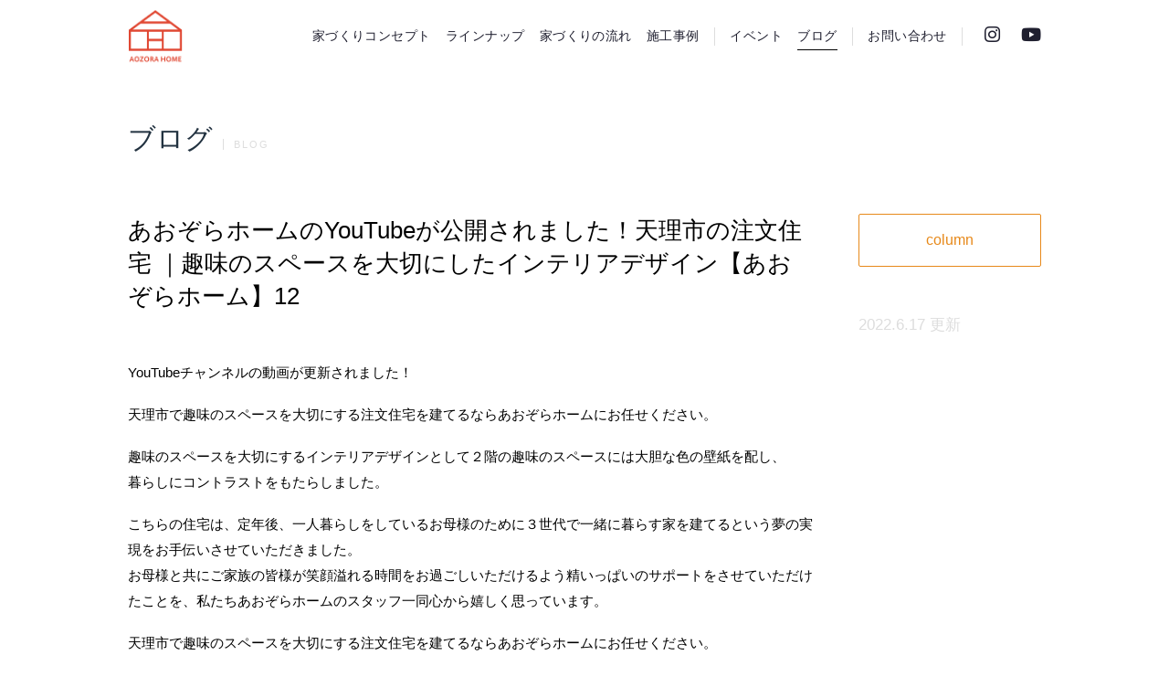

--- FILE ---
content_type: text/html; charset=UTF-8
request_url: https://aozora-home.co.jp/blog/?p=4013
body_size: 7498
content:
<!DOCTYPE html>
<!--[if IE 7]>
<html class="ie ie7" lang="ja">
<![endif]-->
<!--[if IE 8]>
<html class="ie ie8" lang="ja">
<![endif]-->
<!--[if !(IE 7) | !(IE 8)  ]><!-->
<html lang="ja">
<!--<![endif]-->
<head>
<meta charset="UTF-8">
<meta http-equiv="X-UA-Compatible" content="IE=Edge,chrome=1">
<meta name="Description" content="あおぞらホームは奈良県天理市の工務店です。耐震構法SE構法による安全性能や、パッシブデザインによる快適性能で、家族の「ただいま!!」が聞こえる安心の木造戸建て住宅を建てています。">
<meta name="Keywords" content="あおぞらホーム,青空ホーム,奈良県,天理市,奈良市,工務店,注文住宅,一戸建て,家,SE構法,パッシブデザイン,ZEH,長期優良住宅">
<meta property="og:type" content="website">
<meta property="og:locale" content="ja_JP">
<meta property="og:description" content="あおぞらホームは奈良県天理市の工務店です。耐震構法SE構法による安全性能や、パッシブデザインによる快適性能で、家族の「ただいま!!」が聞こえる安心の木造戸建て住宅を建てています。">
<meta property="og:url" content="https://aozora-home.co.jp/blog/?p=4013">
<meta property="og:image" content="https://aozora-home.co.jp/images/common/ogp.png">
<meta property="og:site_name" content="天理市の注文住宅は株式会社あおぞらホーム｜ただいま!!が聞こえる家づくり｜奈良のSE構法工務店">
<meta property="og:title" content="あおぞらホームのYouTubeが公開されました！天理市の注文住宅 ｜趣味のスペースを大切にしたインテリアデザイン【あおぞらホーム】12 | 天理市の注文住宅は株式会社あおぞらホーム｜ただいま!!が聞こえる家づくり｜奈良のSE構法工務店">
<link rel="apple-touch-icon" sizes="180x180" href="https://aozora-home.co.jp/favicons/apple-touch-icon.png">
<link rel="icon" type="image/png" sizes="32x32" href="https://aozora-home.co.jp/favicons/favicon-32x32.png">
<link rel="icon" type="image/png" sizes="16x16" href="https://aozora-home.co.jp/favicons/favicon-16x16.png">
<link rel="manifest" href="https://aozora-home.co.jp/favicons/site.webmanifest">
<link rel="shortcut icon" href="https://aozora-home.co.jp/favicons/favicon.ico">
<meta name="msapplication-TileColor" content="#ffffff">
<meta name="msapplication-config" content="https://aozora-home.co.jp/favicons/browserconfig.xml">
<meta name="theme-color" content="#ffffff"><link href="https://aozora-home.co.jp/css/reset.css" rel="stylesheet" type="text/css">
<link href="https://aozora-home.co.jp/css/common.css" rel="stylesheet" type="text/css">
<link href="https://aozora-home.co.jp/css/photoswipe.css" rel="stylesheet" type="text/css">
<link href="https://aozora-home.co.jp/css/photoswipe-default-skin.css" rel="stylesheet" type="text/css">
<link href="https://aozora-home.co.jp/css/fontawesome_all.css" rel="stylesheet" type="text/css">
<link href="https://fonts.googleapis.com/css?family=Roboto|Roboto+Condensed:300,300i,400|Cormorant+SC:300,400,500&amp;subset=japanese&display=swap" rel="stylesheet">
<link href="https://aozora-home.co.jp/css/blog.css" rel="stylesheet" type="text/css">
<script src="https://aozora-home.co.jp/js/js.cookie.js" type="text/javascript" charset="utf-8"></script>
<script src="https://aozora-home.co.jp/js/jquery-3.3.1.js" type="text/javascript" charset="utf-8"></script>
<script src="https://aozora-home.co.jp/js/jquery-ui.js" type="text/javascript" charset="utf-8"></script>
<script src="https://aozora-home.co.jp/js/jquery.easing-1.3.js" type="text/javascript" charset="utf-8"></script>
<script src="https://aozora-home.co.jp/js/photoswipe.js" type="text/javascript" charset="utf-8"></script>
<script src="https://aozora-home.co.jp/js/photoswipe-ui-default.js" type="text/javascript" charset="utf-8"></script>
<script src="https://aozora-home.co.jp/js/photoswipe-simplify.js" type="text/javascript" charset="utf-8"></script>
<script src="https://aozora-home.co.jp/js/common.js" type="text/javascript" charset="utf-8"></script>
<noscript>
<link href="https://aozora-home.co.jp/css/noscript.css" rel="stylesheet" type="text/css" media="all">
</noscript>
<title>あおぞらホームのYouTubeが公開されました！天理市の注文住宅 ｜趣味のスペースを大切にしたインテリアデザイン【あおぞらホーム】12 | 天理市の注文住宅は株式会社あおぞらホーム｜ただいま!!が聞こえる家づくり｜奈良のSE構法工務店</title>
<!-- Google tag (gtag.js) -->
<script async src="https://www.googletagmanager.com/gtag/js?id=G-8JPJMJH84V"></script>
<script>
  window.dataLayer = window.dataLayer || [];
  function gtag(){dataLayer.push(arguments);}
  gtag('js', new Date());

  gtag('config', 'G-8JPJMJH84V');
</script>
<script async src="https://beacon.digima.com/v2/bootstrap/d0b-R01BSFFWNkZITnxveXJOTkFyUUpHWkc3NnFzckNySg"></script>
<meta name="description" content="YouTubeチャンネルの動画が更新されました！ 天理市で趣味のスペースを大切にする注文住宅を建てるならあおぞらホームにお任せください。 趣味のスペースを大切にするインテリアデザインとして２階の趣味のスペースには大胆な色の壁紙を配し、 暮ら" />
<meta name='robots' content='max-image-preview:large' />
	<style>img:is([sizes="auto" i], [sizes^="auto," i]) { contain-intrinsic-size: 3000px 1500px }</style>
	<style id='classic-theme-styles-inline-css' type='text/css'>
/*! This file is auto-generated */
.wp-block-button__link{color:#fff;background-color:#32373c;border-radius:9999px;box-shadow:none;text-decoration:none;padding:calc(.667em + 2px) calc(1.333em + 2px);font-size:1.125em}.wp-block-file__button{background:#32373c;color:#fff;text-decoration:none}
</style>
<style id='global-styles-inline-css' type='text/css'>
:root{--wp--preset--aspect-ratio--square: 1;--wp--preset--aspect-ratio--4-3: 4/3;--wp--preset--aspect-ratio--3-4: 3/4;--wp--preset--aspect-ratio--3-2: 3/2;--wp--preset--aspect-ratio--2-3: 2/3;--wp--preset--aspect-ratio--16-9: 16/9;--wp--preset--aspect-ratio--9-16: 9/16;--wp--preset--color--black: #000000;--wp--preset--color--cyan-bluish-gray: #abb8c3;--wp--preset--color--white: #ffffff;--wp--preset--color--pale-pink: #f78da7;--wp--preset--color--vivid-red: #cf2e2e;--wp--preset--color--luminous-vivid-orange: #ff6900;--wp--preset--color--luminous-vivid-amber: #fcb900;--wp--preset--color--light-green-cyan: #7bdcb5;--wp--preset--color--vivid-green-cyan: #00d084;--wp--preset--color--pale-cyan-blue: #8ed1fc;--wp--preset--color--vivid-cyan-blue: #0693e3;--wp--preset--color--vivid-purple: #9b51e0;--wp--preset--gradient--vivid-cyan-blue-to-vivid-purple: linear-gradient(135deg,rgba(6,147,227,1) 0%,rgb(155,81,224) 100%);--wp--preset--gradient--light-green-cyan-to-vivid-green-cyan: linear-gradient(135deg,rgb(122,220,180) 0%,rgb(0,208,130) 100%);--wp--preset--gradient--luminous-vivid-amber-to-luminous-vivid-orange: linear-gradient(135deg,rgba(252,185,0,1) 0%,rgba(255,105,0,1) 100%);--wp--preset--gradient--luminous-vivid-orange-to-vivid-red: linear-gradient(135deg,rgba(255,105,0,1) 0%,rgb(207,46,46) 100%);--wp--preset--gradient--very-light-gray-to-cyan-bluish-gray: linear-gradient(135deg,rgb(238,238,238) 0%,rgb(169,184,195) 100%);--wp--preset--gradient--cool-to-warm-spectrum: linear-gradient(135deg,rgb(74,234,220) 0%,rgb(151,120,209) 20%,rgb(207,42,186) 40%,rgb(238,44,130) 60%,rgb(251,105,98) 80%,rgb(254,248,76) 100%);--wp--preset--gradient--blush-light-purple: linear-gradient(135deg,rgb(255,206,236) 0%,rgb(152,150,240) 100%);--wp--preset--gradient--blush-bordeaux: linear-gradient(135deg,rgb(254,205,165) 0%,rgb(254,45,45) 50%,rgb(107,0,62) 100%);--wp--preset--gradient--luminous-dusk: linear-gradient(135deg,rgb(255,203,112) 0%,rgb(199,81,192) 50%,rgb(65,88,208) 100%);--wp--preset--gradient--pale-ocean: linear-gradient(135deg,rgb(255,245,203) 0%,rgb(182,227,212) 50%,rgb(51,167,181) 100%);--wp--preset--gradient--electric-grass: linear-gradient(135deg,rgb(202,248,128) 0%,rgb(113,206,126) 100%);--wp--preset--gradient--midnight: linear-gradient(135deg,rgb(2,3,129) 0%,rgb(40,116,252) 100%);--wp--preset--font-size--small: 13px;--wp--preset--font-size--medium: 20px;--wp--preset--font-size--large: 36px;--wp--preset--font-size--x-large: 42px;--wp--preset--spacing--20: 0.44rem;--wp--preset--spacing--30: 0.67rem;--wp--preset--spacing--40: 1rem;--wp--preset--spacing--50: 1.5rem;--wp--preset--spacing--60: 2.25rem;--wp--preset--spacing--70: 3.38rem;--wp--preset--spacing--80: 5.06rem;--wp--preset--shadow--natural: 6px 6px 9px rgba(0, 0, 0, 0.2);--wp--preset--shadow--deep: 12px 12px 50px rgba(0, 0, 0, 0.4);--wp--preset--shadow--sharp: 6px 6px 0px rgba(0, 0, 0, 0.2);--wp--preset--shadow--outlined: 6px 6px 0px -3px rgba(255, 255, 255, 1), 6px 6px rgba(0, 0, 0, 1);--wp--preset--shadow--crisp: 6px 6px 0px rgba(0, 0, 0, 1);}:where(.is-layout-flex){gap: 0.5em;}:where(.is-layout-grid){gap: 0.5em;}body .is-layout-flex{display: flex;}.is-layout-flex{flex-wrap: wrap;align-items: center;}.is-layout-flex > :is(*, div){margin: 0;}body .is-layout-grid{display: grid;}.is-layout-grid > :is(*, div){margin: 0;}:where(.wp-block-columns.is-layout-flex){gap: 2em;}:where(.wp-block-columns.is-layout-grid){gap: 2em;}:where(.wp-block-post-template.is-layout-flex){gap: 1.25em;}:where(.wp-block-post-template.is-layout-grid){gap: 1.25em;}.has-black-color{color: var(--wp--preset--color--black) !important;}.has-cyan-bluish-gray-color{color: var(--wp--preset--color--cyan-bluish-gray) !important;}.has-white-color{color: var(--wp--preset--color--white) !important;}.has-pale-pink-color{color: var(--wp--preset--color--pale-pink) !important;}.has-vivid-red-color{color: var(--wp--preset--color--vivid-red) !important;}.has-luminous-vivid-orange-color{color: var(--wp--preset--color--luminous-vivid-orange) !important;}.has-luminous-vivid-amber-color{color: var(--wp--preset--color--luminous-vivid-amber) !important;}.has-light-green-cyan-color{color: var(--wp--preset--color--light-green-cyan) !important;}.has-vivid-green-cyan-color{color: var(--wp--preset--color--vivid-green-cyan) !important;}.has-pale-cyan-blue-color{color: var(--wp--preset--color--pale-cyan-blue) !important;}.has-vivid-cyan-blue-color{color: var(--wp--preset--color--vivid-cyan-blue) !important;}.has-vivid-purple-color{color: var(--wp--preset--color--vivid-purple) !important;}.has-black-background-color{background-color: var(--wp--preset--color--black) !important;}.has-cyan-bluish-gray-background-color{background-color: var(--wp--preset--color--cyan-bluish-gray) !important;}.has-white-background-color{background-color: var(--wp--preset--color--white) !important;}.has-pale-pink-background-color{background-color: var(--wp--preset--color--pale-pink) !important;}.has-vivid-red-background-color{background-color: var(--wp--preset--color--vivid-red) !important;}.has-luminous-vivid-orange-background-color{background-color: var(--wp--preset--color--luminous-vivid-orange) !important;}.has-luminous-vivid-amber-background-color{background-color: var(--wp--preset--color--luminous-vivid-amber) !important;}.has-light-green-cyan-background-color{background-color: var(--wp--preset--color--light-green-cyan) !important;}.has-vivid-green-cyan-background-color{background-color: var(--wp--preset--color--vivid-green-cyan) !important;}.has-pale-cyan-blue-background-color{background-color: var(--wp--preset--color--pale-cyan-blue) !important;}.has-vivid-cyan-blue-background-color{background-color: var(--wp--preset--color--vivid-cyan-blue) !important;}.has-vivid-purple-background-color{background-color: var(--wp--preset--color--vivid-purple) !important;}.has-black-border-color{border-color: var(--wp--preset--color--black) !important;}.has-cyan-bluish-gray-border-color{border-color: var(--wp--preset--color--cyan-bluish-gray) !important;}.has-white-border-color{border-color: var(--wp--preset--color--white) !important;}.has-pale-pink-border-color{border-color: var(--wp--preset--color--pale-pink) !important;}.has-vivid-red-border-color{border-color: var(--wp--preset--color--vivid-red) !important;}.has-luminous-vivid-orange-border-color{border-color: var(--wp--preset--color--luminous-vivid-orange) !important;}.has-luminous-vivid-amber-border-color{border-color: var(--wp--preset--color--luminous-vivid-amber) !important;}.has-light-green-cyan-border-color{border-color: var(--wp--preset--color--light-green-cyan) !important;}.has-vivid-green-cyan-border-color{border-color: var(--wp--preset--color--vivid-green-cyan) !important;}.has-pale-cyan-blue-border-color{border-color: var(--wp--preset--color--pale-cyan-blue) !important;}.has-vivid-cyan-blue-border-color{border-color: var(--wp--preset--color--vivid-cyan-blue) !important;}.has-vivid-purple-border-color{border-color: var(--wp--preset--color--vivid-purple) !important;}.has-vivid-cyan-blue-to-vivid-purple-gradient-background{background: var(--wp--preset--gradient--vivid-cyan-blue-to-vivid-purple) !important;}.has-light-green-cyan-to-vivid-green-cyan-gradient-background{background: var(--wp--preset--gradient--light-green-cyan-to-vivid-green-cyan) !important;}.has-luminous-vivid-amber-to-luminous-vivid-orange-gradient-background{background: var(--wp--preset--gradient--luminous-vivid-amber-to-luminous-vivid-orange) !important;}.has-luminous-vivid-orange-to-vivid-red-gradient-background{background: var(--wp--preset--gradient--luminous-vivid-orange-to-vivid-red) !important;}.has-very-light-gray-to-cyan-bluish-gray-gradient-background{background: var(--wp--preset--gradient--very-light-gray-to-cyan-bluish-gray) !important;}.has-cool-to-warm-spectrum-gradient-background{background: var(--wp--preset--gradient--cool-to-warm-spectrum) !important;}.has-blush-light-purple-gradient-background{background: var(--wp--preset--gradient--blush-light-purple) !important;}.has-blush-bordeaux-gradient-background{background: var(--wp--preset--gradient--blush-bordeaux) !important;}.has-luminous-dusk-gradient-background{background: var(--wp--preset--gradient--luminous-dusk) !important;}.has-pale-ocean-gradient-background{background: var(--wp--preset--gradient--pale-ocean) !important;}.has-electric-grass-gradient-background{background: var(--wp--preset--gradient--electric-grass) !important;}.has-midnight-gradient-background{background: var(--wp--preset--gradient--midnight) !important;}.has-small-font-size{font-size: var(--wp--preset--font-size--small) !important;}.has-medium-font-size{font-size: var(--wp--preset--font-size--medium) !important;}.has-large-font-size{font-size: var(--wp--preset--font-size--large) !important;}.has-x-large-font-size{font-size: var(--wp--preset--font-size--x-large) !important;}
:where(.wp-block-post-template.is-layout-flex){gap: 1.25em;}:where(.wp-block-post-template.is-layout-grid){gap: 1.25em;}
:where(.wp-block-columns.is-layout-flex){gap: 2em;}:where(.wp-block-columns.is-layout-grid){gap: 2em;}
:root :where(.wp-block-pullquote){font-size: 1.5em;line-height: 1.6;}
</style>
</head>

<body data-rsssl=1 id="" class="page_single">


<div id="header" class="clearfix hidden">
	
	<div class="inner clearfix">
		
		<div id="menu" class="clearfix">
		
			<h1 id="menu_logo"><a href="https://aozora-home.co.jp">天理市の注文住宅は株式会社あおぞらホーム</a></h1>
			
			<div id="menu_header">
		
				<h1 id="menu_logo_sp"><a href="https://aozora-home.co.jp">天理市の注文住宅は株式会社あおぞらホーム</a></h1>
			
				<ul id="menu_global" class="clearfix">
					<li id="menu_concept" class="menu_category "><a href="https://aozora-home.co.jp/concept/">家づくりコンセプト</a></li>
					<li id="menu_lineup" class="menu_category "><a href="https://aozora-home.co.jp/lineup/">ラインナップ</a></li>
					<li id="menu_workflow" class="menu_category menu_float "><a href="https://aozora-home.co.jp/workflow/">家づくりの流れ</a></li>
					<li id="menu_works" class="menu_category menu_float menu_divide "><a href="https://aozora-home.co.jp/works/">施工事例</a></li>
					<li id="menu_property" class="menu_category hide menu_float menu_divide "><a href="https://aozora-home.co.jp/property/">不動産</a></li>
					<li id="menu_topics" class="menu_category hide menu_divide "><a href="https://aozora-home.co.jp/topics/">更新情報</a></li>
					<li id="menu_news" class="menu_category hide menu_float "><a href="https://aozora-home.co.jp/news/">ニュース</a></li>
					<li id="menu_event" class="menu_category menu_float "><a href="https://aozora-home.co.jp/event/">イベント</a></li>
					<li id="menu_blog" class="menu_category menu_float menu_divide active"><a href="https://aozora-home.co.jp/blog/">ブログ</a></li>
					<li id="menu_company" class="menu_category menu_float only_mobile "><a href="https://aozora-home.co.jp/company/">会社概要</a></li>
					<li id="menu_contact" class="menu_category menu_float menu_divide "><a href="https://aozora-home.co.jp/contact/">お問い合わせ</a></li>
					<li id="menu_recruit" class="menu_category menu_float hide menu_divide "><a href="https://aozora-home.co.jp/recruit/">求人</a></li>
					<li id="menu_sdgs" class="menu_category menu_float hide sdgs">SDGs宣言</li>
				</ul>
				
				<ul id="menu_sns" class="clearfix">
					<li id="menu_instagram"><a href="https://www.instagram.com/aozora.home/" target="_blank"><i class="fab fa-instagram"></i></a></li>
					<li id="menu_youtube"><a href="https://www.youtube.com/channel/UCmNgxocDETjZ2kPRa_1Gvpw" target="_blank"><i class="fab fa-youtube"></i></i></a></li>
				</ul>
				
			</div><!--/menu_header-->
					
		</div><!--/menu-->
				
	</div><!--/inner-->
	
	<div id="menu_all">
		
		<div class="inner clearfix">
			
		</div><!--/inner-->
		
	</div><!--/menu_all-->
	
</div><!--/header-->
<div id="waist">
	
	<article id="article_blog" class="section blog_column">
		
		<div class="inner">
				
			<header class="article_header clearfix">
				
				<h2 class="title"><a href="https://aozora-home.co.jp/blog/">ブログ</a><span class="label webfont">BLOG</span></h2>
				
			</header>
			
			<div id="blog_single" class="contents clearfix">
    			
    			<div id="blog_text" class="post lefter">
    				
     				<h2 class="title">あおぞらホームのYouTubeが公開されました！天理市の注文住宅 ｜趣味のスペースを大切にしたインテリアデザイン【あおぞらホーム】12</h2>
    				
    				<p>YouTubeチャンネルの動画が更新されました！</p>
<p>天理市で趣味のスペースを大切にする注文住宅を建てるならあおぞらホームにお任せください。</p>
<p>趣味のスペースを大切にするインテリアデザインとして２階の趣味のスペースには大胆な色の壁紙を配し、<br />
暮らしにコントラストをもたらしました。</p>
<p>こちらの住宅は、定年後、一人暮らしをしているお母様のために３世代で一緒に暮らす家を建てるという夢の実現をお手伝いさせていただきました。<br />
お母様と共にご家族の皆様が笑顔溢れる時間をお過ごしいただけるよう精いっぱいのサポートをさせていただけたことを、私たちあおぞらホームのスタッフ一同心から嬉しく思っています。</p>
<p>天理市で趣味のスペースを大切にする注文住宅を建てるならあおぞらホームにお任せください。</p>
<p>あおぞらホームのYoutubeアカウントをご覧いただきありがとうございます。<br />
当社は天理市を中心に注文住宅を建設している工務店です。</p>
<p>ただいま!!が聞こえる家づくり</p>
<p>■ 二人三脚の家づくり<br />
家づくりの悩みも不安も一緒に解決</p>
<p>■ 真面目にこつこつ健全に<br />
見えないところこそしっかり責任</p>
<p>■ 建ててからが本当のお付き合い<br />
引き渡し後はご近所付き合いを！</p>
<p>これがあおぞらホームの家づくりのコンセプトです！</p>
<p>YouTubeでは、天理市でおすすめの注文住宅の施工実績をご紹介して参ります。<br />
チャンネル登録をしていただくと、更新を見逃さずに通知が行きますのでぜひ登録をよろしくお願いします。<br />
⇩こちらからチャンネル登録ができます⇩<br />
<a href="https://www.youtube.com/channel/UCmNgxocDETjZ2kPRa_1Gvpw">https://www.youtube.com/channel/UCmNgxocDETjZ2kPRa_1Gvpw</a></p>
<p><iframe title="天理市の注文住宅 ｜趣味のスペースを大切にしたインテリアデザイン【あおぞらホーム】12" width="500" height="281" src="https://www.youtube.com/embed/9YCZaYhzmN8?feature=oembed" frameborder="0" allow="accelerometer; autoplay; clipboard-write; encrypted-media; gyroscope; picture-in-picture; web-share" referrerpolicy="strict-origin-when-cross-origin" allowfullscreen></iframe></p>
    				
   				</div><!--/blog_meta-->
    			
    			<div id="blog_meta" class="righter">
    				
    				<p id="blog_meta_variety">column</p>
    				
    				<p id="blog_meta_date">2022.6.17 更新</p>
    				
   				</div><!--/blog_meta-->
    			
			</div><!--/blog_single-->
		
		</div><!--/inner-->

<script type="text/javascript">
	
	$(function() {
			
		video_adjust = function(){
		
		var video_container = $('#blog_text');//ここだけ書き換える
		var video_container_w = video_container.width();
		var video = video_container.find('iframe');
		var video_h = video.attr('height');
		var video_w = video.attr('width');
		var video_h_new = video_container_w * video_h / video_w;
			video.css({
				'width': '100%',
				'height': video_h_new + 'px'
			});
		}
		
		$(window).on('resize',function(){
			
			video_adjust();
			
		});
		
		video_adjust();
		
	});
	
</script>

	</article><!--/article_blog-->
	
   	<div id="blog_backnumber" class="backnumber">
		
		<div class="inner inset">
			
			<h3 class="webfont condense">BACK NUMBER</h3>
			
 			<p class="more"><a href="https://aozora-home.co.jp/blog/"><i class="fal fa-angle-right i_before"></i>ブログ一覧に戻る</a></p>
				
			<ul class="list_recent">
				<li class="clearfix blog_column">
					
					<span class="headline_date">2026.1.16</span>
					<span class="headline_variety">column</span>
					<span class="headline_title"><a href="https://aozora-home.co.jp/blog/?p=6350">天理市の注文住宅 ｜見せ梁のある開放感あふれる家【あおぞらホーム】107</a></span>				
					
				</li>
				<li class="clearfix blog_column">
					
					<span class="headline_date">2026.1.15</span>
					<span class="headline_variety">column</span>
					<span class="headline_title"><a href="https://aozora-home.co.jp/blog/?p=6335">1月31日(土)・2月1日(日)は完成見学会の日！</a></span>				
					
				</li>
				<li class="clearfix blog_column">
					
					<span class="headline_date">2026.1.10</span>
					<span class="headline_variety">column</span>
					<span class="headline_title"><a href="https://aozora-home.co.jp/blog/?p=6331">1月17日(土)～25日(日)は住宅見学会の日！</a></span>				
					
				</li>
				<li class="clearfix blog_column">
					
					<span class="headline_date">2026.1.8</span>
					<span class="headline_variety">column</span>
					<span class="headline_title"><a href="https://aozora-home.co.jp/blog/?p=6319">天理市の注文住宅 ｜家族の憩い、和のプライベート空間がある家【あおぞらホーム】106</a></span>				
					
				</li>
				<li class="clearfix blog_column">
					
					<span class="headline_date">2025.12.26</span>
					<span class="headline_variety">column</span>
					<span class="headline_title"><a href="https://aozora-home.co.jp/blog/?p=6309">天理市の注文住宅 ｜光たっぷりキッチンカウンターがある家【あおぞらホーム】104</a></span>				
					
				</li>
				<li class="clearfix blog_column">
					
					<span class="headline_date">2025.12.19</span>
					<span class="headline_variety">column</span>
					<span class="headline_title"><a href="https://aozora-home.co.jp/blog/?p=6304">年末年始休業のお知らせ</a></span>				
					
				</li>
				<li class="clearfix blog_column">
					
					<span class="headline_date">2025.12.12</span>
					<span class="headline_variety">column</span>
					<span class="headline_title"><a href="https://aozora-home.co.jp/blog/?p=6300">天理市の注文住宅 ｜アクセントウォールがオシャレな家【あおぞらホーム】103</a></span>				
					
				</li>
				<li class="clearfix blog_column">
					
					<span class="headline_date">2025.12.5</span>
					<span class="headline_variety">column</span>
					<span class="headline_title"><a href="https://aozora-home.co.jp/blog/?p=6292">12月13日(土)・14日(日)は完成見学会の日！</a></span>				
					
				</li>
				<li class="clearfix blog_column">
					
					<span class="headline_date">2025.11.30</span>
					<span class="headline_variety">column</span>
					<span class="headline_title"><a href="https://aozora-home.co.jp/blog/?p=6277">12月6日(土)・7日(日)は完成見学会の日！</a></span>				
					
				</li>
				<li class="clearfix blog_column">
					
					<span class="headline_date">2025.11.28</span>
					<span class="headline_variety">column</span>
					<span class="headline_title"><a href="https://aozora-home.co.jp/blog/?p=6274">天理市の注文住宅 ｜旅館ライクな純和室がある家【あおぞらホーム】102</a></span>				
					
				</li>
			</ul>
			
			
		</div><!--/inner-->
		
    </div><!--/blog_backnumber-->
    			
<script type="text/javascript">

$(function(){
	
	$('#blog_text img').each(function(){
		
		var w = $(this).attr('width');
		var h = $(this).attr('height');
		var w_set = 600;
		
		if(w < w_set){
			$(this).addClass('smaller');
		}

		if(w < h){
			$(this).addClass('v');
		} else if (w == h) {
			$(this).addClass('square');
		} else {
			$(this).addClass('h');
		}

	});
	    				
});

</script>

</div><!--/waist-->


<div id="footer" class="clearfix">
	
	<div class="inner">
		
		<div id="footer_basic" class="lefter">
			
			<div id="footer_basic_heading" class="clearfix">
				
				<h1 id="footer_logo"><a href="https://aozora-home.co.jp">天理市の注文住宅は株式会社あおぞらホーム</a></h1>
				
				<p id="footer_sdgs" class="sdgs"><img src="https://aozora-home.co.jp/images/common/icon_sdgs.png" alt="あおぞらホームのSDGs宣言書"></p>
				
			</div><!--/footer_basic_heading-->
			
			<div id="footer_basic_hq" class="footer_basic_office">
				
				<h2>株式会社あおぞらホーム</h2>
				
				<ul>
					<li><a href="https://goo.gl/maps/KR1ouo137d92" target="_blank">〒632-0004 奈良県天理市櫟本町970番地</a></li>
					<li class="footer_tel"><span class="label">TEL. </span>0743-65-1103</li>
					<li>FAX. 0743-87-9581</li>
					<li>営業時間 9:30 - 19:00（水曜定休）</li>
				</ul>
				
				<p id="copyright" class="webfont">&copy; AOZORA HOME All Rights Are Reserved</p>
				
				<p id="footer_mynavi">
					<a href="https://job.mynavi.jp/22/pc/search/corp256932/outline.html" target="_blank">
						<img src="https://job.mynavi.jp/conts/kigyo/2022/logo/banner_mynavi_160_45.gif" alt="マイナビ2022" border="0">
					</a>
				</p>
				
			</div><!--/footer_basic_hq-->
			
		</div><!--/footer_basic-->
		
		<div id="footer_toc" class="righter">
				
			<div id="footer_pages" class="righter clearfix">
				
				<ul id="footer_pages_lineup" class="lefter clear">
					<li><a href="https://aozora-home.co.jp/lineup/">ラインナップ</a></li>
					<li><a href="https://aozora-home.co.jp/lineup/order/">注文住宅</a></li>
					<li><a href="https://aozora-home.co.jp/lineup/select/">セレクト住宅</a></li>
					<li><a href="https://aozora-home.co.jp/lineup/brand/">ブランド住宅</a></li>
					<li><a href="https://aozora-home.co.jp/works/">施工事例</a></li>
					<li><a href="https://aozora-home.co.jp/property/">不動産</a></li>
				</ul>
				
				<ul id="footer_pages_concept" class="lefter">
					<li><a href="https://aozora-home.co.jp/concept/">コンセプト</a></li>
					<li><a href="https://aozora-home.co.jp/concept/se/">安全：耐震構法SE構法</a></li>
					<li><a href="https://aozora-home.co.jp/concept/passivedesign_zeh/">快適：パッシブデザイン・ZEH</a></li>
					<li><a href="https://aozora-home.co.jp/concept/support/">保証・サポート</a></li>
					<li><a href="https://aozora-home.co.jp/workflow/">家づくりの流れ</a></li>
				</ul>
				
				<ul id="footer_pages_info" class="righter">
					<li><a href="https://aozora-home.co.jp/news/">お知らせ</a></li>
					<li><a href="https://aozora-home.co.jp/event/">イベント</a></li>
					<li><a href="https://aozora-home.co.jp/blog/">ブログ</a></li>
					<li><a href="https://aozora-home.co.jp/company/">会社概要</a></li>
					<li><a href="https://aozora-home.co.jp/recruit/">求人</a></li>
					<li><a href="https://aozora-home.co.jp/contact/">お問い合わせ</a></li>
					<li class="sdgs">SDGs宣言</li>
				</ul>
				
			</div><!--/footer_pages-->
			
			<div id="footer_sns" class="righter">
				
				<ul class="clearfix">
					<li><a href="https://www.instagram.com/aozora.home/" target="_blank"><i class="fab fa-instagram"></i></a></li>
					<li><a href="https://www.youtube.com/channel/UCmNgxocDETjZ2kPRa_1Gvpw" target="_blank"><i class="fab fa-youtube"></i></a></li>
				</ul>
				
			</div><!--/footer_sns-->
			
				
		</div><!--/footer_toc-->
		
	</div><!--/inner-->
	
</div><!--/footer-->


<div id="sdgs_overlay">
	
	<div id="sdgs_overlay_inner">
		
		<p id="sdgs_overlay_close"><img src="https://aozora-home.co.jp/images/common/icon_close_white.png" alt="閉じる"></p>
		
		<h3><img src="https://aozora-home.co.jp/images/common/aozora-home_sdgs.jpg" alt="あおぞらホーム SDGs宣言書"></h3>
		
	</div><!--/sdgs_overlay_inner-->
	
</div><!--/sdgs_overlay-->

<script>

$(function(){
	
	$('.sdgs').on('click',function(){console.log(111);
		$('#sdgs_overlay').fadeIn(800);
	});
	
	$('#sdgs_overlay_close').on('click',function(){console.log(111);
		$('#sdgs_overlay').fadeOut(400);
	});
	
	$('#sdgs_overlay').on('click',function(){console.log(111);
		$('#sdgs_overlay').fadeOut(400);
	});
	
});

</script>


</body>
</html>

--- FILE ---
content_type: text/css
request_url: https://aozora-home.co.jp/css/common.css
body_size: 9059
content:
/* Common */

html {
	overflow: auto;
}
body {
	position: relative;
	min-width: 1080px;
	height: 100%;
	font-family: "游ゴシック体","Yu Gothic", YuGothic,"ヒラギノ角ゴ Pro W3","Hiragino Kaku Gothic Pro","メイリオ",Meiryo,"MS Pゴシック","MS PGothic",sans-serif;
	font-size: 13px;
	color: #000;
	overflow-x: hidden;
	overflow: hidden;
}
::selection {
	background: #ADB2BF;
}
::-moz-selection {
	background: #ADB2BF;
}
a {
	color: #1F1F1F;
	color: #223240;
	text-decoration: none;
		-o-transition: all 200ms linear;
		-ms-transition: all 200ms linear;
		-moz-transition: all 200ms linear;
		-webkit-transition: all 200ms linear;
	transition: all 200ms linear;
}
a:hover {
	text-decoration: none;
	color: #0076DA;
		-o-transition: all 100ms linear;
		-ms-transition: all 100ms linear;
		-moz-transition: all 100ms linear;
		-webkit-transition: all 100ms linear;
	transition: all 100ms linear;
}
.inner {
	position: relative;
	margin: 0 auto;
	width: 1000px;
}
.inner.inset {
	margin: 0 auto;
	min-width: 730px;
	width: 65%;
}
.section.wider .inner {
	padding: 0 5%;
	width: auto;
	box-sizing: border-box;
}
.section {
	position: relative;
	margin: 0 auto 90px auto;
}
.section.wider {
	border-left: solid 20px #FFF;
	border-right: solid 20px #FFF;
	box-sizing: border-box;
}
.section.tight {
	margin: 0 auto 90px auto;
}
.section.dynamic {
	position: relative;
	padding: 90px 0;
}
.section.dynamic .inner {
	position: relative;
	z-index: 1;
}
.section.dynamic .image_dynamic {
	position: absolute;
	top: 0;
	left: 50%;
	margin-left: -10%;
	width: 900px;
	height: 600px;
		-o-border-radius: 3px;
		-ms-border-radius: 3px;
		-webkit-border-radius: 3px;
		-moz-border-radius: 3px;
	border-radius: 3px;
	background: #F0F0F0;
	overflow: hidden;
	z-index: 0;
}
.section.dynamic.reverse .image_dynamic {
	position: absolute;
	top: 0;
	left: 50%;
	margin-left: -800px;
	margin-left: -webkit-calc(-900px + 10%);
	margin-left: calc(-900px + 10%);
	width: 900px;
	height: 600px;
		-o-border-radius: 3px;
		-ms-border-radius: 3px;
		-webkit-border-radius: 3px;
		-moz-border-radius: 3px;
	border-radius: 3px;
	background: #F0F0F0;
	overflow: hidden;
	z-index: 0;
}
.section.dynamic .text_dynamic {
	margin-left: -5%;
	padding: 50px;
	width: 380px;
	height: 300px;
	color: #FFF;
	background: #91825F;
		-o-box-shadow: 30px 30px;
		-ms-box-shadow: 30px 30px;
		-moz-box-shadow: 30px 30px;
		-webkit-box-shadow: 30px 30px;
	box-shadow: 30px 30px;
}
.section.dynamic.reverse .text_dynamic {
	float: right;
	margin-right: -5%;
	background: #5F7F91;
		-o-box-shadow: -30px 30px;
		-ms-box-shadow: -30px 30px;
		-moz-box-shadow: -30px 30px;
		-webkit-box-shadow: -30px 30px;
	box-shadow: -30px 30px;
}
.section.dynamic .text_dynamic h3 {
	position: relative;
	padding-bottom: 15px;
}
.section.dynamic .text_dynamic h3:after {
	position: absolute;
	left: 0;
	bottom: 0;
	content: '';
	width: 60px;
	height: 1px;
	border-bottom: solid 2px #FFF;
}
.section.dynamic .text_dynamic h4 {
	font-size: 1.1em;
	line-height: 2em;
}
.section.dynamic .text_dynamic .keep {
	color: #FFF;
	text-align: right;
	font-size: 1.1em;
}
.section.dynamic .text_dynamic .keep a {
	color: #FFF;
	text-decoration: none;
}
.section.dynamic .text_dynamic .keep a:hover {
	text-decoration: underline;
}
.section.dynamic .text_dynamic .keep i {
	margin-left: 0.5em;
}
.section.marginless {
	margin: 0 auto;
}
.section.color {
	padding: 90px 0;
	background: #FCFCFC;
}
.section.panorama {
	padding: 0;
	background: #FCFCFC;
}
.section.color .half.content_text,
.section.panorama .half.content_text {
	width: 50%;
}
.section.color .half.panorama_image,
.section.panorama .half.panorama_image {
	width: 50%;
}
.section p:last-child {
	margin-bottom: 0;
}

.inner_half {
	padding: 3.5em;
	width: 500px;
	box-sizing: border-box;
}
.righter .inner_half {
	padding-right: 0;
}
.lefter .inner_half {
	float: right;
	padding-left: 0;
}
.panorama_image {
	position: relative;
}


.section_header {
	margin-bottom: 3em;
}
.section_header h3.title {
	position: relative;
	margin-bottom: 0;
	padding-bottom: 0.1em;
	font-size: 2em;
}
.section_header .title .label {
	padding-left: 1em;
	color: #D0533D;
	color: #DDD;
	border-left: solid 1px #DDD;
}



.section_header.inset,
.section_content.inset {
	position: relative;
	margin: 0 auto 1em auto;
	max-width: 1720px;
	min-width: 920px;
	padding: 0 40px;
	width: auto;
}
.colored {
	margin-bottom: 8em;
	padding: 90px 0;
	background: #FAFAFA;
}
.block {
	clear: both;
	margin-bottom: 90px;
}
.colored .block {
	margin-bottom: 0;
}
.block.bordered {
	margin-bottom: 45px;
	padding-bottom: 45px;
	border-bottom: dotted 1px #DDD;
}
.block_header .more {
	top: 0;
}
.block_header h4.title {
	display: inline-block;
	position: absolute;
	left: -9px;
	top: 12px;
	margin-bottom: 0 !important;
	padding-top: 0.3em;
		-o-transform: rotate(90deg);
		-ms-transform: rotate(90deg);
		-moz-transform: rotate(90deg);
		-webkit-transform: rotate(90deg);
	transform: rotate(90deg);
	border-top: solid 2px #000;
	font-size: 1.3em;
}
.block_header h4 a {
	text-decoration: none;
	color: #000;
}
.leftest {
	float: left;
}
.lefter {
	float: left;
}
.center {
	float: left;
}
.righter {
	float: right;
}
.rightest {
	float: right;
}
.quatro .righter {
	float: left;
}

.clear {
	clear: both;
}
.half {
	width: 460px;
	width: 47%;
}
.heading {
	padding-bottom: 60px;
}
.heading.compact {
	padding-bottom: 30px;
}
.only_mobile {
	display: none;
}
.only_pc {
	display: block;
}
.only_pc.inline {
	display: inline-block;
}

h2.title {
	margin-bottom: 2em;
	font-size: 2em;
	line-height: 1.4em;
}
h2.title.mainlang {
	margin-bottom: 12px;
	padding-top: 80px;
	background: url(../images/common/title_roof.png) no-repeat center center;
	background-size: 200px 100px;
	font-size: 30px;
	letter-spacing: 0.1em;
}
h2.title.sublang {
	font-size: 15px;
	letter-spacing: 0.1em;
}
.heading.compact {
	float: right;
	margin-bottom: 0px;
	width: 100px;
}
.heading.compact h2.title.mainlang {
	margin-bottom: 6px;
	padding-top: 50px;
	font-size: 18px;
	text-align: center;
	background: url(../images/common/title_roof.png) no-repeat center center;
	background-size: 100px 50px;
}
.heading.compact h2.title.sublang {
	font-size: 11px;
	text-align: center;
	letter-spacing: 0.1em;
}
h2.title.h {
		-webkit-writing-mode: horizontal-tb;
		-ms-writing-mode: horizontal-tb;
	writing-mode: horizontal-tb;
}
h2.title .secondline {
	font-size: 1.1em;
	letter-spacing: 0.1em;
	font-family: Arial,"游ゴシック体","Yu Gothic", YuGothic,"ヒラギノ角ゴ Pro W3","Hiragino Kaku Gothic Pro","メイリオ",Meiryo,"MS Pゴシック","MS PGothic",sans-serif;
	font-weight: normal;
}
h2.title .label,
h3.title .label,
h4.title .label {
	margin-bottom: 0;
	margin-left: 1em;
	font-size: 0.35em;
	font-size: 0.7rem;
	font-weight: normal;
	color: #CCC;
	letter-spacing: 0.16em;
}
/*
h4.lead .brand {
	margin-right: 0.8em;
	padding: 0.3em 0.5em;
	background: #E73223;
		-o-border-radius: 2px;
		-ms-border-radius: 2px;
		-moz-border-radius: 2px;
		-webkit-border-radius: 2px;
	border-radius: 2px;
	font-size: 0.9rem;
	color: #FFF;
	vertical-align: top;
}
*/
h3 {
	margin-bottom: 1em;
	font-size: 1.7em;
}
h3.title {
	margin-bottom: 1em;
	font-size: 1.7em;
}
_h3.title.inset {
	margin: 0 auto 1em auto;
	max-width: 1720px;
	min-width: 920px;
	padding: 0 40px;
	width: auto;
}
h3.title.smaller {
	margin-bottom: 2em;
	font-size: 1.8em;
}
h3.title.centering {
	margin-bottom: 3em;
	text-align: center;
}
h3.title.bordered {
	position: relative;
	padding-bottom: 15px;
}
h3.title.bordered:after {
	position: absolute;
	left: 0;
	bottom: 0;
	content: '';
	width: 60px;
	height: 1px;
	border-bottom: solid 2px #222;
}
h3.title.inset.bordered:after {
	position: absolute;
	left: 40px;
	bottom: 0;
	content: '';
	width: 60px;
	height: 1px;
	border-bottom: solid 2px #222;
}
h3.title .label {
	font-size: 14px;
}
h3.subtitle {
	margin: -24px 0 30px 0;
	font-size: 18px;
}
h3.summary {
	margin: -30px 0 72px 0;
	font-size: 15px;
	text-align: center;
	line-height: 2em;
}
h3.subtitle.ja {
	font-size: 15px;
}
h4 {
	margin-bottom: 1em;
	font-size: 1.3em;
}
h4.title {
	margin-bottom: 1em;
	font-size: 1.6em;
}
h4.subtitle {
	margin: -18px 0 30px 0;
	font-size: 1.2em;
}
h4.lead {
	margin-bottom: 1.6em;
	font-size: 1.6em;
}
h5.title {
	margin-bottom: 1em;
	font-size: 1.4em;
	font-weight: bold;
}
h4.title.bordered {
	display: inline-block;
	margin-bottom: 2.5em;
	font-size: 1.4em !important;
	border-bottom: solid 2px #CC513C;
}

p {
	margin-bottom: 18px;
	font-size: 1em;
	line-height: 1.9em;
}
.desc p ,
p.summary {
	margin-bottom: 3em;
	font-size: 1.15em;
	line-height: 2em;
}
p.inset {
	padding: 0 120px;
}
.marker {
	padding: 3px;
	background: #FBFF93;
}
strong {
	font-weight: bold;
}
img {
	width: 100%;
	height: auto;
	-ms-interpolation-mode: bicubic;
	-ms-interpolation-mode: nearest-neighbor;
/*
	image-rendering: -webkit-crisp-edges;
	image-rendering: -moz-crisp-edges;
	image-rendering: -o-crisp-edges;
	image-rendering: pixelated;
*/
}
svg {
	width: 100%;
	height: auto;
}
hr {
	display: block;
	margin-bottom: 30px;
	height: 1px;
	border: 0;
	background: #DDD;
}   
.webfont.condense {
	font-family: 'Roboto Condensed', sans-serif;
}
.webfont.roboto {
	font-family: 'Roboto Condensed', sans-serif;
}
.webfont.serif {
	font-family: 'Cormorant SC', serif;
}
.webfont.fjalla {
	font-family: 'Fjalla One', sans-serif;
}
.webfont.quicksand {
	font-family: 'Quicksand', sans-serif;
}
.webfont.liter {
	font-weight: 100;
}
.webfont.bolder {
	font-weight: 700;
}
.serif {
	font-family: "游明朝体","Yu Mincho",YuMincho,"ヒラギノ明朝 Pro W6","Hiragino Mincho Pro","小塚明朝R","小塚明朝 std R","Kozuka Mincho std","HGS明朝E","ＭＳ Ｐ明朝",serif;
}
.sanserif {
	font-family: "ヒラギノ角ゴ Pro W3","Hiragino Kaku Gothic Pro","游ゴシック体","Yu Gothic", YuGothic,"メイリオ",Meiryo,"MS Pゴシック","MS PGothic",sans-serif;
}
.centering {
	text-align: center !important;
}
.hide {
	display: none !important;
}
.link {
	clear: both;
	display: inline-block;
	margin-top: 60px;
}
.link.ceiling {
	margin-top: 0;
	margin-bottom: 2em;
}
.link i {
	margin-right: 0.5em;
}
.links {
	clear: both;
	margin-top: 2em;
	padding-left: 0 !important;
	list-style: none !important;
}

.links li {
	display: inline-block;
	position: relative;
	margin: 0 2% 0 0;
	width: auto;
	font-size: 1em;
}
.links a,
.link a,
.link.linkless {
	display: block;
	padding: 0.8em 1.5em;
	font-size: 1rem !important;
	text-align: center;
	color: #01B2D2;
	border: solid 1px #01B2D2;
	box-sizing: border-box;
		-o-border-radius: 2px;
		-ms-border-radius: 2px;
		-moz-border-radius: 2px;
		-webkit-border-radius: 2px;
	border-radius: 2px;
}
.link.linkless {
	background: #FAFAFA;
}
.links.rt {
	position: absolute;
	right: 0;
	top: 0;
}
.links.rt a {
	min-width: 15em;
}

.links.reverse a {
	color: #FFF;
	background: #01B2D2;
}

._link a {
	display: block;
	padding: 21px 60px 21px 30px;
	text-decoration: none;
	font-size: 1.1em;
	border: solid 1px #CCC;
		-o-border-radius: 5px;
		-ms-border-radius: 5px;
		-moz-border-radius: 5px;
		-webkit-border-radius: 5px;
	border-radius: 5px;
	background: url(../images/common/link_black.png) no-repeat right center #FFF;
	background-size: 50px 50px;
		-o-transition: all 300ms linear;
		-ms-transition: all 300ms linear;
		-moz-transition: all 300ms linear;
		-webkit-transition: all 300ms linear;
	transition: all 300ms linear;
}
.link.centering {
	display: block;
	margin: auto;
}
.link.centering a {
	display: inline-block;
	margin-left: auto !important;
	margin-right: auto !important;
}
.link.external a {
	background: url(../images/common/link_external.png) no-repeat right center #FFF;
	background-size: 50px 50px;
}
.link.block {
	display: block;
	margin: 60px 20% auto 20%;
	text-align: center !important;
}
.link.block a {
	display: block;
}
.link a:hover {
		-o-transition: all 300ms linear;
		-ms-transition: all 300ms linear;
		-moz-transition: all 300ms linear;
		-webkit-transition: all 300ms linear;
	transition: all 300ms linear;
}
.arrow {
	margin-top: 9px;
}
.arrow a {
	position: relative;
	display: inline-block;
	padding: 0 0 0 39px;
	color: #888;
	vertical-align: middle;
	text-decoration: none;
	font-size: 15px;
	letter-spacing: 0.1em;
}
.arrow a::before,
.arrow a::after {
	position: absolute;
	top: 0;
	bottom: 0;
	left: 0;
	margin: auto;
	content: '';
	vertical-align: middle;
}
.arrow a::before {
	left: 0px;
	width: 24px;
	height: 1px;
	background: #888;
}
/*
.arrow a::after {
	left: 18px;
	width: 6px;
	height: 6px;
	border-top: 1px solid #111;
	border-right: 1px solid #111;
	-webkit-transform: rotate(45deg);
	transform: rotate(45deg);
}
*/
.arrow a::after {
	left: 24px;
	top: 1px;
	box-sizing: border-box;
	width: 5px;
	height: 5px;
	border: 5px solid transparent;
	border-left: 5px solid #888;
}

.section_head {
	position: relative;
	margin-bottom: 60px;
}
.section_foot {
	clear: both;
	position: relative;
	padding-top: 12px;
	padding-bottom: 120px;
}
.quatro .column {
	width: 224px !important;
	width: 229px !important;
	box-sizing: border-box;
}
.quatro .column.double {
	margin-bottom: 2.5em;
	width: 486px !important;
}
.quatro .column.double.leftest {
	margin-right: 0;
}
.quatro .column.leftest,
.quatro .column.lefter,
.quatro .column.righter {
	margin-right: 30px;
	margin-right: 28px;
}
.trois .column {
	margin-bottom: 50px;
	width: 300px;
}
.trois .column.center {
	margin-right: 50px;
	margin-left: 50px;
}
.trois.border .column {
	width: 298px;
}
.deux .column {
	width: 460px;
}
.deux .column.full {
	width: 100%;
}
.trois .column.center {
	margin-left: 50px;
	margin-right: 50px;
}
p.note,
ul.note {
	clear: both;
	margin-top: 18px;
	padding-left: 0 !important;
	list-style: none !important;
	font-size: 0.9em !important;
	color: #888;
}
ul.note li {
	margin-bottom: 0.3em;
}
.square {
	font-size: 0.7em;
	line-height: 7px;
	vertical-align: super;
}
.science {
	font-size: 10px;
	line-height: 10px;
	vertical-align: baseline;
}
.fig {
	margin-right: 9px;
}
ul.fig_changer {
	position: relative;
	float: left;
	left: 50%;
}
ul.fig_changer li {
	position: relative;
	left: -50%;
	float: left;
	margin: 0 0.5em;
	width: 100px;
	height: 40px;
	text-align: center;
	font-size: 1.2em;
	letter-spacing: 0.1em;
		-o-border-radius: 20px;
		-ms-border-radius: 20px;
		-moz-border-radius: 20px;
		-webkit-border-radius: 20px;
	border-radius: 20px;
	line-height: 40px;
	background: #FFF;
	color: #B4B0C7;
	border: solid 1px #B4B0C7;
	overflow: hidden;
	box-sizing: border-box;
	cursor: pointer;
}
ul.fig_changer li.active {
	color: #FFF;
	background: #B4B0C7;
}

.caption {
	font-size: 11px;
	line-height: 13px !important;
	color: #888;
}
.label_day {
	margin-left: 3px;
	font-size: 13px;
}
.label_day.day_Sun,
.label_day.day_sun,
.label_day.day_holiday {
	color: #DA4242 !important;
}
.label_day.day_Sat,
.label_day.day_sat {
	color: #4266DA !important;
}
.more_link {
	display: inline-block;
	text-align: right;
}
p.empty {
	padding: 120px 0;
	text-align: center;
	color: #DDD;
	font-size: 1.1em;
}
.inset_text {
	clear: both;
	padding: 30px 18px;
}
.inset_text h4 {
	font-size: 18px;
}
.inside {
	padding: 0 100px !important;
}

.day_sat {
	color: #3D6CCE;
}
.day_sun {
	color: #CE3D5F;
}
.i_before {
	margin-right: 0.4em;
}
.i_after {
	margin-left: 0.4em;
}
.more,
.mores {
	position: absolute;
	right: 0;
	top: 2em;
	top: 1em;
	text-align: right;
	font-size: 1.1em;
}
.mores li {
	display: inline-block;
	float: left;
	margin-left: 2em;
}
.more a:active {
	text-decoration: none;
	color: #DDD;
}
.more i {
	margin-left: 0.5em;
}

.more.break {
	position: relative;
	right: 0;
	top: 0;
	margin-top: 3em;
	font-size: 1.1em;
}

.gallery_prev {
	position: absolute;
	left: 0;
	bottom: 30px;
	margin-bottom: 0;
	width: 45px;
	height: 72px;
	text-align: center;
	color: #FFF;
	font-size: 2em;
	line-height: 72px;
	background: #34A54C;
	cursor: pointer;
}
.gallery_next {
	position: absolute;
	right: 0;
	bottom: 30px;
	margin-bottom: 0;
	width: 45px;
	height: 72px;
	text-align: center;
	color: #FFF;
	font-size: 2em;
	line-height: 72px;
	background: #34A54C;
	cursor: pointer;
}
.backnumber {
	margin-top: 8em;	
}


/** Table **/

.table_compare {
	width: 100%;
	box-sizing: border-box;
	background: #FFF;
}
.table_compare th,
.table_compare td {
	padding: 1.2em 1.5em;
	text-align: center;
	border: solid 1px #DDD;
	border: solid 1px #666;
	border-collapse: collapse;
}
.table_compare h4 {
	margin-bottom: 0;
	text-align: left;
	font-size: 1.1em;
}
.table_compare thead th {
	padding: 2em 1.5em;
	padding: 1em 1.5em;
	font-weight: bold;
	border-bottom: solid 2px #333 !important;
	background: #FFF;
}
.table_compare thead .thead_year th {
	padding: 1.5em 1.5em;
	font-size: 1.1em;
}
.table_compare thead th.active {
	border-top: solid 3px #D2543D !important;
	border-left: solid 1px #DDD;
	border-right: solid 1px #DDD;
}
.table_compare thead {
	border-bottom: solid 1px #333 !important;
}
.table_compare tbody th {
	font-weight: bold;
	background: #FAFAFA;
}
.table_compare tbody td,
.table_compare thead th {
	width: 9%;
}
.table_compare tbody td.tbody_double {
	width: 18%;
}
.table_compare tbody th,
.table_compare thead th.thead_index {
	width: 10%;
}
.table_compare tbody .tbody_heading th {
	padding: 0.5em 1.5em;
}
.table_compare th.done {
	background: #D9DFE5;
}
.table_compare th.goal {
	background: #90EBA3;
}


.table_property {
	margin-bottom: 3em;
	width: 100%;
	box-sizing: border-box;
	background: #FFF;
	table-layout: fixed;
}
.table_property th,
.table_property td {
	padding: 1.2em 1.5em;
	text-align: left;
	font-size: 1.1em;
	border: solid 1px #DDD;
	border-collapse: collapse;
}
.table_property th {
	width: 25%;
}
.table_property td {
	width: 75%;
}
.table_property tbody th {
	font-weight: bold;
	background: #FAFAFA;
}
._table_property tbody .property_architecture td {
	background: #FCFCFC;
}
.table_property td ul {
	margin-top: 1em;
	list-style: disc;
	list-style-position: inside;
}


/** Article Header **/

.article_header {
	margin-bottom: 4em;
}
.article_header.wsummary {
	min-height: 120px;
}
.article_header h2.title {
	position: relative;
	margin-bottom: 0;
	padding-bottom: 0.1em;
	font-size: 2.3em;
}
.article_header h2.title .label {
	padding-left: 1em;
	color: #D0533D;
	color: #DDD;
	border-left: solid 1px #DDD;
}
.article_header.wsummary .inner {
	position: relative;
	background: #DDD;
}
.article_header.wsummary:after {
	position: absolute;
	top: 0;
	left: 0;
	width: 60px;
	height: 2px;
	background: #E95426;
}
.article_header.wsummary h2.title {
	position: relative;
	float: left;
	padding-top: 18px;
	width: 200px;
}
.article_header.wsummary h2.title.smaller {
	font-size: 1.7em;
}
.article_header.wsummary h2.title.smallest {
	width: 240px;
	font-size: 1.6em;
}
.article_header.wsummary h2.title .label {
	display: block;
	margin-left: 0.5em;
	margin-left: 0;
	padding-left: 0;
	border-left: none;
}
.article_header.wsummary .summary {
	float: right;
	margin-bottom: 5em;
	padding-left: 4em;
	width: 700px;
	border-left: solid 1px #DDD;
	line-height:2.3em;
}
.article_header.wsummary .summary h4 {
	margin-bottom: 0 !important;
}
.label_parent {
	font-size: 0.7rem;
}
.label_parent a:active {
	color: #DDD;
}

nav {
	clear: both;
	margin: -8em 0 8em 0 !important;
	font-size: 1.1em;
	font-weight: bold;
}
nav ul {
	float: right;
	display: inline-block;
	padding-bottom: 0.5em;
	border-bottom: solid 2px #000; 
}
nav li {
	float: left;
	margin-left: 2em;
}
nav li:first-child {
	margin-left: 0;
}
nav li.active a {
	color: #E95426;	
}
#nav_brand {
	margin: 1.5em 0 5em 0;
	padding-bottom: 0;
	border-bottom: none; 
}
#nav_brand li {
	margin-left: 1.5em;
	font-size: 0.8rem;
	font-weight: normal;
}
#nav_brand li a {
	display: block;
	padding: 0.3em 1.2em;
	color: #666;
	border: solid 1px #666;
	background: #FFF;
		-o-border-radius: 2px;
		-ms-border-radius: 2px;
		-moz-border-radius: 2px;
		-webkit-border-radius: 2px;
	border-radius: 2px;
}
#nav_brand li.active a {
	color: #FFF;
	border: solid 1px #E73223;
	background: #E73223;
}


/** List **/

/*
.list_recent_date {
	display: block;
	margin-bottom: 0.2em;
	color: #CCC;
}
.list_recent_title {
	display: block;
	font-size: 1.15em;
}
.list_recent li {
	margin-bottom: 1.2em;
	padding-bottom: 1.2em;
	border-bottom: solid 1px #F0F0F0;
}
*/

.list_recent li {
	position: relative;
	margin-bottom: 0;
	padding: 1.5em 0;
	border-bottom: solid 1px #EEE;
	font-size: 1.1em;
}
.list_recent li .topics_category {
	display: block;
	display: none;
	float: left;
	width: 50px;
	height: 50px;
	margin: 0 2em 0 0;
		-o-border-radius: 25px;
		-ms-border-radius: 25px;
		-moz-border-radius: 25px;
		-webkit-border-radius: 25px;
	border-radius: 25px;
	background: #faffda;
	text-align: center;
	line-height: 50px;
	font-size: 1.1em;
	box-sizing: border-box;
}


.list_recent_date {
	margin-bottom: 0;
}

.list ul {
	border-top: solid 1px #EEE;
}
.list li {
	padding: 1em 0 2em 0;
	height: 2.8em;
	border-bottom: solid 1px #EEE;
}
.list li a {
	display: block;
}

form .list li {
	padding: 0;
	height: auto;
	border-bottom: none;
}

#noads {
	color: #EB4C4C;
}


/** Grid **/

.grid_column {
	position: relative;
	margin-bottom: 45px;
	border: solid 1px #EEE;
		-o-border-radius: 2px;
		-ms-border-radius: 2px;
		-moz-border-radius: 2px;
		-webkit-border-radius: 2px;
	border-radius: 2px;
		-o-transition: all 200ms linear;
		-ms-transition: all 200ms linear;
		-moz-transition: all 200ms linear;
		-webkit-transition: all 200ms linear;
	transition: all 200ms linear;
}
.grid_column:hover {
	border: solid 1px #666;
		-o-transition: all 200ms linear;
		-ms-transition: all 200ms linear;
		-moz-transition: all 200ms linear;
		-webkit-transition: all 200ms linear;
	transition: all 200ms linear;
}

.grid_column.event_empty {
	width: 294px !important;
	height: 374px;
	border: solid 3px #F0F0F0;
	background: #F0F0F0;
}
.grid_column.event_empty:hover {
	background: #F0F0F0;
}
.grid_column.event_empty p {
	text-align: center;
	color: #FFF;
	font-size: 1.2em;
	line-height: 380px;
}

.trois .grid_column {
	width: 298px;
}
.quatro .grid_column {
	width: 225px;
}
.grid_image {
		-o-border-top-left-radius: 2px;
		-ms-border-top-left-radius: 2px;
		-moz-border-top-left-radius: 2px;
		-webkit-border-top-left-radius: 2px;
	border-top-left-radius: 2px;
		-o-border-top-right-radius: 2px;
		-ms-border-top-right-radius: 2px;
		-moz-border-top-right-radius: 2px;
		-webkit-border-top-right-radius: 2px;
	border-top-right-radius: 2px;
	overflow: hidden;
}
.grid_image a {
	display: block;
	text-align: center;
	color: #FFF;
	font-size: 21px;
	background: #EEE;
}
.trois .grid_image a {
	height: 198px;
	line-height: 198px;
}
.quatro .grid_image a {
	height: 149px;
	line-height: 149px;
}
.trois .grid_image {
	height: 198px;
	background: #EEE;
	overflow: hidden;
}
.quatro .grid_image {
	height: 149px;
	overflow: hidden;
}
.grid_text {
	padding: 18px;
}
.trois .grid_text {
	min-height: 144px;
}
.quatro .grid_text {
	min-height: 103px;
}
.grid_text h3 {
	margin-bottom: 9px;
	font-size: 15px !important;
	height: 3em;
	font-weight: bold;
	line-height: 1.5em !important;
}


.event_type_icon {
	display: none;
	position: absolute;
	right: 10px;
	top: -10px;
	width: 40px;
	height: 40px;
	color: #FFF;
	text-align: center;
	line-height: 40px;
	font-size: 16px;
	background: #333;
		-o-border-radius: 20px;
		-ms-border-radius: 20px;
		-moz-border-radius: 20px;
		-webkit-border-radius: 20px;
	border-radius: 20px;
	overflow: hidden;
	z-index: 100;
}
.quatro .event_type_icon {
	right: 10px;
	top: -10px;
	width: 30px;
	height: 30px;
	line-height: 30px;
	font-size: 15px;
	background: #333;
		-o-border-radius: 15px;
		-ms-border-radius: 15px;
		-moz-border-radius: 15px;
		-webkit-border-radius: 15px;
	border-radius: 15px;
}

.event_type_tour .event_type_icon {
	background: #E79E00;
}
.event_type_se .event_type_icon {
	background: #18284B;
}
.event_type_seminar .event_type_icon {
	background: #006735;
}
.event_summay_info li {
	font-size: 1.1em;
	line-height: 1.3em;
	letter-spacing: 0.03em;
}
.event_summay_info li.event_summay_date {
	margin-bottom: 0 !important;
	font-size: 1.9em;
	letter-spacing: 0.03em;
	line-height: 1.3em;
}
#event_list .event_summay_info li.event_summay_date {
	font-size: 2.3em;
}
.event_always .event_summay_date {
	font-size: 1.8em !important;
	line-height: 45px !important;
}

.event_summay_info .event_summay_date .the_day {
	margin-left: 0.2em;
	font-size: 0.9rem;
}
.event_summay_info .event_summay_time {
	margin-bottom: 6px;
}

.error_message {
	padding: 10em 0;
	text-align: center;
	font-size: 1.2em;
	color: #CCC;
}


/** Headline **/

.list_recent {
	border-top: solid 1px #EEE;
}
.headline_category {
	display: block;
	float: left;
	margin-right: 1.6em;
	width: 2em;
	line-height: 1.4em;
}
.headline_date {
	display: block;
	float: left;
	margin-right: 1.6em;
	width: 5em;
	font-size: 1.1em;
	color: #CCC;
	line-height: 1.4em;
}
.headline_title {
	display: block;
	float: left;
	width: 33em;
	width: auto;
	font-size: 1.1em;
	line-height: 1.4em;
}
#headline {
	margin-top: -120px;
	margin-bottom: 180px;
}
#headline_list {
	position: absolute;
	right: 15px;
	top: 36px;
	font-size: 21px;
	line-height: 21px;
}
#headline_list a {
	color: #EEE;
}
#headline .inner {
	margin: 0 auto;
	padding: 30px;
	width: 800px;
	border-top: solid 1px #EEE;
	border-bottom: solid 1px #EEE;
}
#headline li {
	font-size: 1.1em;
}
#headline .blog_date {
	display: block;
	float: left;
	margin-right: 30px;
	min-width: 5em;
	line-height: 36px;
}
#headline .blog_category {
	display: block;
	float: left;
	margin-right: 30px;
	min-width: 3em;
	line-height: 36px;
	color: #AAA;
}
#headline .blog_title {
	line-height: 36px;
}
.topic_blog .headline_category {
	color: #E7891A;
}
.topic_news .headline_category {
	color: #40A0D2;
}



/** Post **/

.post ol {
	margin: 2em 0 !important;
}
.post li {
	list-style-position: inside !important;
	list-style: decimal;
}
.post ul {
	margin: 2em 0 !important;
	font-size: 1.15em;
}
.post ul.flat {
	margin: 0 !important;
	font-size: 1.15em;
}
.post ul li {
	list-style: disc;
	list-style-position: inside !important;
}
.post ul.flat li {
	list-style: none;
	list-style-position: inside !important;
}
.post img.fit {
	width: 100%;
	height: auto;
}
.post img.nonfit {
	width: auto;
	height: auto;
}
.post b,
.post strong {
	font-weight: bold;
	font-size: 1.2em;
}
.post em {
	font-style: italic;
}
.post p {
	font-size: 1.15em;
}
.post h3 {
	position: relative;
	margin-top: 2em;
	padding-left: 1.5em;
	font-size: 1.5em;
	font-weight: bold;
}
.post h3:before {
	position: absolute;
	top: 0.5em;
	left: 0;
	margin-top: -2px;
	content: '';
	width: 0.6em;
	height: 4px;
	font-size: 1.5em;
		-o-border-radius: 2px;
		-ms-border-radius: 2px;
		-moz-border-radius: 2px;
		-webkit-border-radius: 2px;
	border-radius: 2px;
	background: #E04631;
	overflow: hidden;
}
.post h4 {
	position: relative;
	margin-top: 2em;
	margin-bottom: 0.5em;
	padding-left: 1em;
	font-size: 1.35em;
	font-weight: bold;
}
.post h4:before {
	position: absolute;
	top: 0.5em;
	left: 0;
	margin-top: -4px;
	content: '';
	width: 8px;
	height: 8px;
	font-size: 1.5em;
		-o-border-radius: 4px;
		-ms-border-radius: 4px;
		-moz-border-radius: 4px;
		-webkit-border-radius: 4px;
	border-radius: 4px;
	background: #EEb212;
	overflow: hidden;
}




/* Header */

#header {
	position: relative;
	margin-bottom: 50px;
	background: #FFF;
	background: rgba(255,255,255,0.99);
	border-bottom: solid 1px #FFF;
	z-index: 10000;
}
#header .inner {
	padding: 10px 0;
	height: 60px;
	overflow: hidden;
		-o-transition: all 200ms linear;
		-ms-transition: all 200ms linear;
		-moz-transition: all 200ms linear;
		-webkit-transition: all 200ms linear;
	transition: all 200ms linear;
}
#header a {
	text-decoration: none;
}
#header h1#menu_logo_sp {
	display: none;
}
#header h1#menu_logo {
	position: absolute;
	left: 0;
	top: 10px;
	width: 60px;
	height: 60px;
		-o-transition: all 200ms linear;
		-ms-transition: all 200ms linear;
		-moz-transition: all 200ms linear;
		-webkit-transition: all 200ms linear;
	transition: all 200ms linear;
	z-index: 10002;
}
#header h1#menu_logo a {
	display: block;
	width: 60px;
	height: 60px;
	background: url(../images/common/aozora-home.co.jp.png) no-repeat left top;
	background-size: 60px 60px;
	text-indent: 100%;
	white-space: nowrap;
	overflow: hidden;
}
#header h1#menu_logo object {
	pointer-events: none;
}
#header li {
	position: relative;
	float: left;
}
#header li.active a {
	padding-bottom: 0.5em;
	border-bottom: solid 1px #000;
}
#menu_header {
	float: right;
}
#menu_global {
	float: left;
}
#header a {
	color: #1F1F2F;
}
#menu_global {
	margin: 20px 0 0 0;
		-o-transition: all 200ms linear;
		-ms-transition: all 200ms linear;
		-moz-transition: all 200ms linear;
		-webkit-transition: all 200ms linear;
	transition: all 200ms linear;
}
#menu_global li {
	margin: 0 0 0 1.5em;
	margin: 0 0 0 1.2em;
	font-size: 1.05em;
	letter-spacing: 0.03em;
	line-height: 20px;
}
#menu_global li.menu_divide {
	padding-right: 1.2em;
	border-right: solid 1px #DDD;
}
#menu_external {
	float: left;
	margin-left: 1em;
	line-height: 27px !important;
}
#menu_external li {
	margin-left: 1em;
	padding: 3px 0;
}
#menu_external a {
	display: block;
	padding: 0 1.5em;
	color: #FFF;
	background: #858381;
	border-color: #858381;
	letter-spacing: 0 !important;
		-o-transition: all 0.2s linear;
		-ms-transition: all 0.2s linear;
		-moz-transition: all 0.2s linear;
		-webkit-transition: all 0.2s linear;
	transition: all 0.2s linear;
}
#menu_external a:hover {
	background: #716F6C;
	border-color: #716F6C;
		-o-transition: all 0.2s linear;
		-ms-transition: all 0.2s linear;
		-moz-transition: all 0.2s linear;
		-webkit-transition: all 0.2s linear;
	transition: all 0.2s linear;
}
#menu_sns {
	float: left;
}
#menu_sns li {
	margin-left: 1.5em;
	margin-left: 1.2em;
	margin-top: 12px;
	font-size: 1.5em;
	line-height: 33px;
}
#_menu_switch {
	position: absolute;
	top: 15px;
	right: 0;
	width: 50px;
	height: 50px;
	text-align: center;
	line-height: 50px;
	font-size: 1.5em;
		-o-border-radius: 2px;
		-ms-border-radius: 2px;
		-webkit-border-radius: 2px;
		-moz-border-radius: 2px;
	border-radius: 2px;
	overflow: hidden;
		-o-transition: all 200ms linear;
		-ms-transition: all 200ms linear;
		-moz-transition: all 200ms linear;
		-webkit-transition: all 200ms linear;
	transition: all 200ms linear;
	cursor: pointer;
	z-index: 10001;
}
#menu_external li i {
	margin-right: 0.2em;
	font-size: 0.9em;
}
#header #menu_coupon a {
	padding: 0;
	width: 41px;
	height: 27px;
	background: none;
	border: none;
}
#header #menu_coupon a:hover {
	background: none;
	border: none;
}
#menu_all {
	position: fixed;
	top: 0;
	left: 0;
	margin-top: -100vh;
	width: 100%;
	height: 100vh;
	background: rgba(255,255,255,0.98);
	background: #DDD;
	z-index: 10000;
		-o-transition: all 400ms cubic-bezier(0.770, 0.000, 0.175, 1.000);
		-ms-transition: all 400ms cubic-bezier(0.770, 0.000, 0.175, 1.000);
		-moz-transition: all 400ms cubic-bezier(0.770, 0.000, 0.175, 1.000);
		-webkit-transition: all 400ms cubic-bezier(0.770, 0.000, 0.175, 1.000);
	transition: all 400ms cubic-bezier(0.770, 0.000, 0.175, 1.000);
}
#menu_all.shown {
	margin-top: 0;
	width: 100%;
	height: 100vh;
		-o-transition: all 550ms cubic-bezier(0.770, 0.000, 0.175, 1.000);
		-ms-transition: all 550ms cubic-bezier(0.770, 0.000, 0.175, 1.000);
		-moz-transition: all 550ms cubic-bezier(0.770, 0.000, 0.175, 1.000);
		-webkit-transition: all 550ms cubic-bezier(0.770, 0.000, 0.175, 1.000);
	transition: all 550ms cubic-bezier(0.770, 0.000, 0.175, 1.000);
	background: #DDD;
}



#header.fixed {
	position: fixed;
	top: 0;
	left: 0;
	margin-bottom: 0;
	width: 100%;
	border-bottom: solid 1px #F0F0F0;
}
#header.fixed .inner {
	height: 40px;
		-o-transition: all 200ms linear;
		-ms-transition: all 200ms linear;
		-moz-transition: all 200ms linear;
		-webkit-transition: all 200ms linear;
	transition: all 200ms linear;
}
#header.fixed h1#menu_logo {
	width: 40px;
	height: 40px;
		-o-transition: all 200ms linear;
		-ms-transition: all 200ms linear;
		-moz-transition: all 200ms linear;
		-webkit-transition: all 200ms linear;
	transition: all 200ms linear;
}
#header.fixed h1#menu_logo a {
	width: 40px;
	height: 40px;
	background-size: 40px 40px;
}
#header.fixed #menu_global {
	margin: 12px 0 0 0;
		-o-transition: all 200ms linear;
		-ms-transition: all 200ms linear;
		-moz-transition: all 200ms linear;
		-webkit-transition: all 200ms linear;
	transition: all 200ms linear;
}
#_header.fixed #menu_switch {
	top: 6px;
		-o-transition: all 200ms linear;
		-ms-transition: all 200ms linear;
		-moz-transition: all 200ms linear;
		-webkit-transition: all 200ms linear;
	transition: all 200ms linear;
}
#header.fixed #menu_sns {
	margin-top: 6px !important;
}
#header.fixed #menu_sns li {
	margin-top: 0 !important;
}

/** Hat **/

#hat {
	position: relative;
}

#hat #awards {
	position: absolute;
	right: 45px;
	top: 45px;
	z-index: 10;
}
#hat #awards h4 {
	text-align: center;
	margin-bottom: 1em;
	font-size: 0.95em;
	font-weight: bold;
}
#hat .award {
	float: left;
	padding: 0 10px;
	width: 120px;
	text-align: center;
	box-sizing: border-box;
}
#hat .award p.award_badge {
	margin: 0 auto 12px auto !important;
	width: 90px;
}
#hat .award h5 {
	font-size: 0.75em;
	font-weight: bold;
	line-height: 1.5em;
}


/** Neck **/

#neck {
	position: relative;
	margin: -50px auto 50px auto !important;
	padding: 15px;
	width: 100%;
	max-width: 1600px;
	height: 65vh;
	height: calc(65vh - 81px);
	background-color: #FAFAFA;
	background-color: #FFF;
	box-sizing: border-box;
}
#neck.thinner {
	height: 45vh;
	height: calc(45vh - 81px);
}
#neck p {
	margin: 0 !important;
}
#neck .inner {
	height: 100%;
}

#neck #copy {
	position: absolute;
	bottom: 0;
	left: 0;
	margin: 0 0 0 -1em !important;
	padding: 0.5em 1.2em 0.2em 1.5em;
	font-size: 1.8em;
	letter-spacing: 0.2em;
	color: #3A70C5;
	background: #FFF;
}
.neck_copy {
	position: absolute;
	right: 30px;
	margin: 0 0 0 -1em !important;
	padding: 0.5em 1.2em 0.2em 1.5em;
	font-size: 1.8em;
	letter-spacing: 0.2em;
	color: #000;
	background: #FFF;
		filter: alpha(opacity=0);
		-moz-opacity: 0;
	opacity: 0;
}
.neck_copy#neck_copy_A {
	top: 36%;
}
.neck_copy#neck_copy_B {
	top: 36%;
	margin-top: 84px !important;
}

#lines {
	position: relative;
	height: 100%;
	box-sizing: border-box;
}
#lines li {
	position: absolute;
	background: #FFF;
}
#lines #line_top {
	top: 0;
	left: 0;
	width: 0px;
	height: 1px;
}
#lines #line_top.active {
	width: 100%;
		-o-transition: all 500ms linear;
		-ms-transition: all 500ms linear;
		-moz-transition: all 500ms linear;
		-webkit-transition: all 500ms linear;
	transition: all 500ms linear;
}

#lines #line_right {
	top: 0;
	right: 0;
	width: 1px;
	height: 0;
}
#lines #line_right.active {
	height: 100%;
		-o-transition: all 500ms linear;
		-ms-transition: all 500ms linear;
		-moz-transition: all 500ms linear;
		-webkit-transition: all 500ms linear;
	transition: all 500ms linear;
}

#lines #line_bottom {
	bottom: 0;
	right: 0;
	width: 0;
	height: 1px;
}
#lines #line_bottom.active {
	width: 100%;
		-o-transition: all 500ms linear;
		-ms-transition: all 500ms linear;
		-moz-transition: all 500ms linear;
		-webkit-transition: all 500ms linear;
	transition: all 500ms linear;
}

#lines #line_left {
	bottom: 0;
	left: 0;
	width: 1px;
	height: 0;
}
#lines #line_left.active {
	height: 100%;
		-o-transition: all 500ms linear;
		-ms-transition: all 500ms linear;
		-moz-transition: all 500ms linear;
		-webkit-transition: all 500ms linear;
	transition: all 500ms linear;
}


/** Content **/

.content_text {
	width: 47%;
}
.content_text.full {
	margin-bottom: 3em;
	width: 100%;
}
.content_text h3 {
	float: left;
	margin-right: 0.25em;
	margin-bottom: 0;
	font-size: 5.9em;
	line-height: 1em;
	color: #E95426;
	color: #DDD;
}
.content_text h4 {
	margin-bottom: 0.2em;
	line-height: 2em;
}
.content_text h5 {
	display: inline-block;
	margin-bottom: 2em;
	color: #CCC;
	color: #E95426;
	font-size: 1.15em;
}
.content_text h6 {
	margin-bottom: 0.5em;
	font-size: 1.15em;
	font-weight: bold;
}
.content_text p {
	font-size: 1.15em;
}
.content_text .emphasize {
	font-size: 1.2em;
	font-weight: bold;
	line-height: 1.6em;
}
.content_text ul {
	padding-left: 2em;
	list-style: disc;
}
.content_text li {
	margin-bottom: 0.8em;
	font-size: 1.15em;
}
.content_image {
	width: 60%;
		-o-border-radius: 2px;
		-ms-border-radius: 2px;
		-moz-border-radius: 2px;
		-webkit-border-radius: 2px;
	border-radius: 2px;
	overflow: hidden;
}
.content_image.wborder {
	border: solid 1px #F0F0F0;
	box-sizing: border-box;
}
.content_image.righter {
	margin-right: -15%;
}
.content_image.lefter {
	margin-left: -15%;
}


/** Brand **/

.brand {
	margin-left: 0.2em;
	font-size: 1.4em;
	letter-spacing: 0.08em;
}
.brand.marginless {
	margin-left: 0;
}
.brand_ex {
	color: #90846D;
}
.brand_pr {
	color: #84838E;
}
.brand_st {
	color: #506895;
}
.brand .label {
	color: #444;
	font-size: 0.6em !important;
	letter-spacing: 0 !important;
	font-weight: normal;
	font-family: 'Cormorant SC', Arial,"游ゴシック体","Yu Gothic", YuGothic,"ヒラギノ角ゴ Pro W3","Hiragino Kaku Gothic Pro","メイリオ",Meiryo,"MS Pゴシック","MS PGothic",sans-serif;
}
.lead .brand {
	margin-left: 0;
	font-size: 2.2em;
}
.lead .brand .label {
	font-size: 0.34em !important;
}


/** Maker **/

.maker {
	display: inline-block;
	margin: 0 3px -3px 3px;
}
.maker_panasonic {
	width: 92px;
	height: 15px;
	background: url(../images/common/logo_panasonic.png) no-repeat center center;
	background-size: cover;
	text-indent: 100%;
	white-space: nowrap;
	overflow: hidden;
}
.maker_koizumi {
	width: 94px;
	height: 15px;
	background: url(../images/common/logo_koizumi.png) no-repeat center center;
	background-size: cover;
	text-indent: 100%;
	white-space: nowrap;
	overflow: hidden;
}
.maker_lixil {
	width: 45px;
	height: 15px;
	background: url(../images/common/logo_lixil.png) no-repeat center center;
	background-size: cover;
	text-indent: 100%;
	white-space: nowrap;
	overflow: hidden;
}


/** Works **/

#works_update {
	margin-bottom: 30px;
	padding: 0 30px;
}

#works_photo_switch {
	margin-bottom: 60px;
}
#works_photo_switch ul {
	margin: 0 auto;
	width: 160px;
		-o-border-radius: 15px;
		-ms-border-radius: 15px;
		-moz-border-radius: 15px;
		-webkit-border-radius: 15px;
	border-radius: 15px;
	border: solid 1px #E95426;
	overflow: hidden;
	box-sizing: border-box;
}
#works_photo_switch li {
	float: left;
	width: 50%;
	height: 30px;
	color: #E95426;
	line-height: 30px;
	text-align: center;
	background: #FFF;
	cursor: pointer;
}
#works_photo_switch li.active {
	color: #FFF;
	background: #E95426;
}
.works_pane {
	float: left;
	overflow: hidden;
}
.works_pane_image {
	min-width: 300px;
	min-height: 200px;
	overflow: hidden;
}
.works_pane_image a {
	display: block;
	min-width: 300px;
	min-height: 200px;
	text-align: center;
	line-height: 200px;
	color: #FFF;
	font-size: 18px;
	background: #BBB;
	overflow: hidden;
}
.works_pane_image a img {
	width: 100%;
	height: 100%;
	object-fit: cover;
}
.works_pane_image li {
	float: left;
}
.works_pane_text {
	padding: 1.5em 0;
	height: 40px;
	line-height: 40px;
	line-height: 20px;
}
.works_pane h3 {
	margin-bottom: 0;
	font-size: 1.1em;
}


/** Footer **/

#footer {
	clear: both;
	margin-top: 10em;
	margin-bottom: 10em;
}
#footer .inner {
	padding-top: 2em;
	border-top: solid 2px #000;
}
#footer a {
	text-decoration: none;
	color: #000;
}
#footer a:hover {
	text-decoration: underline;
}
#footer_basic {
	max-width: 50%;
}
#footer_basic h1 {
	margin-bottom: 1em;
	font-size: 1.3em;
	font-weight: bold;
}
#footer_sdgs,
#footer_logo {
	float: left;
	margin-right: 1.5em;
	margin-bottom: 1.5em;
	width: auto;
	height: 50px;
}
#footer_logo a {
	display: block;
	width: 50px;
	height: 50px;
	text-indent: 100%;
	white-space: nowrap;
	overflow: hidden;
	background: url(../images/common/aozora-home.co.jp.png) no-repeat left top / 50px 50px;
}
#footer_sdgs a {
	display: block;
	width: 50px;
	height: 50px;
	background: none;
}
#footer_sdgs img,
#footer_logo img {
	height: 100%;
	width: auto;
}
#footer_basic h2 {
	margin-bottom: 0.5em;
	font-size: 1.15em;
	font-weight: bold;
}
#footer_basic ul {
	font-size: 1em;
	line-height: 1.7em;
}
#footer_basic_satellite {
	margin-top: 1em;
}

#footer_toc {
	max-width: 60%;
}
#footer_pages {
	clear: both;
	margin-bottom: 2em;
	margin-bottom: 1em;
}
#footer_pages ul {
	margin: 0 0 1em 30px;
	width: 130px;
}
#footer_pages ul#footer_pages_concept {
	width: 220px;
}
#footer_pages li {
	font-size: 1.1em;
	line-height: 2em;
}
#footer_sns {
	float: right;
	width: 130px;
}
#footer_sns li {
	float: left;
	margin-right: 1.2em;
	font-size: 1.8em;
}
.footer_tel {
	font-size: 1.8em;
	line-height: 1.8em;
}
.footer_tel .label {
	font-size: 1rem;
}
#copyright {
	margin-top: 1em;
	font-size: 0.9em;
	letter-spacing: 0.03em;
	color: #CCC;
}

.sdgs {
	cursor: pointer;
}
#sdgs_overlay {
	display: none;
	position: fixed;
	left: 0;
	top: 0;
	width: 100%;
	height: 100vh;
	z-index: 9999999;
	background: rgba(0,0,0,0.8);
}
#sdgs_overlay_inner {
	position: relative;
	padding: 5em 0;
	width: 100%;
	height: 100vh;
	text-align: center;
	box-sizing: border-box;
}
#sdgs_overlay_inner h3 {
	display: inline-block;
	margin: 0 auto;
	height: 100%;
	width: auto;
	text-align: center;
}
#sdgs_overlay_inner h3 img {
	display: block;
	margin: 0 auto;
	height: 100%;
	width: auto;
}
#sdgs_overlay_close {
	position: absolute;
	right: 24px;
	top: 24px;
	padding: 10px;
	width: 24px;
	cursor: pointer;
}

/* My Navi */

#footer_mynavi {
	display: none;
	max-width: 150px; 
}
#recruit_mynavi {
	display: none;
	margin-bottom: 5em;
}
#recruit_mynavi h3 {
	margin-bottom: 1.5em;
	font-size: 1.2em !important;
}
#recruit_mynavi p {
	max-width: 180px;
}

/** Lightslider **/

.lSSlideOuter .lSPager.lSGallery li {
	padding-bottom: 5px;
	border-bottom: solid 2px #FFF;
}
.lSSlideOuter .lSPager.lSGallery li.active, .lSSlideOuter .lSPager.lSGallery li:hover {
    border-radius: 0 !important;
	border-bottom: solid 2px #111;
}



/** Navi **/

#navi .inner {
	width: auto;
}
#navi h4 {
	font-size: 1.1em;
}
#navi ul {
	margin-bottom: 3em;
}
#navi li .navi_title {
	display: inline-block;
	margin-bottom: 1em;
	padding: 0 0.5em;
	color: #FFF;
	font-size: 0.9em;
	background: #000;
		-o-border-radius: 2px;
		-ms-border-radius: 2px;
		-moz-border-radius: 2px;
		-webkit-border-radius: 2px;
	border-radius: 2px;
}
#navi li .navi_date {
	margin-bottom: 0;
	color: #DDD;
}
#navi li {
	margin-bottom: 2em;
	padding: 0;
}
#navi li.empty {
	border: none;
	padding: 0;
}
#navi li.navi_next {
}
#navi li.navi_prev {
}
#navi .navi_thumbnail {
	float: left;
	margin-right: 15px;
	margin-bottom: 0;
	width: 60px;
	height: 60px;
	overflow: hidden;
}
#navi .navi_thumbnail.empty {
	float: left;
	display: block;
	margin-right: 15px;
	padding: 0;
	border: solid 1px #EEE;
	line-height: 58px;
	font-size: 1.3em;
	background: #F0F0F0;
}
#navi .navi_thumbnail.empty a {
	display: block;
	color: #AAA;
}


/** Memo **/

#memo {
	clear: both;
	margin: 5em 0;
	padding: 2.5em 4em;
	border: solid 1px #EEE;
	background: #FAFAFA;
		-o-border-radius: 4px;
		-ms-border-radius: 4px;
		-moz-border-radius: 4px;
		-webkit-border-radius: 4px;
	border-radius: 4px; 	
}
#memo p {
	margin-bottom: 0;
}
.memo_image {
	padding-right: 1.5em;
	width: 100px;
	border-right: solid 1px #DDD;
}
.memo_brand {
	margin-bottom: 1.5em;
}
.memo_brand:last-child {
	margin-bottom: 0;
}
.memo_text {
	width: 750px;
	color: #888;
	line-height: 1.6em;
	font-size: 0.9em;
}
.memo_text p {
	line-height: 1.6em;
}


/* Photoswipe */

.pswp {
	z-index: 10001 !important;
}
.pswp__bg {
	background: #FFF !important;
}
.pswp__img--placeholder--blank {
	background: #FFF !important;
}


/** Model_button **/

#model_button {
    position: fixed;
    bottom: 50px;
    right: 50px;
    width: 120px;
    height: 120px;
	z-index: 10000;
}
#model_button a {
	display: block;
		-o-transition: all 300ms linear;
		-ms-transition: all 300ms linear;
		-moz-transition: all 300ms linear;
		-webkit-transition: all 300ms linear;
	transition: all 300ms linear;
}
#model_button a:hover {
	transform: scale(1.05);
		-o-transition: all 300ms linear;
		-ms-transition: all 300ms linear;
		-moz-transition: all 300ms linear;
		-webkit-transition: all 300ms linear;
	transition: all 300ms linear;
}

--- FILE ---
content_type: text/css
request_url: https://aozora-home.co.jp/css/blog.css
body_size: 338
content:
/* Blog */


#blog_update,
#blog_text {
	width: 75%;
}
#blog_archives,
#blog_meta {
	width: 20%;
}

#blog_single #blog_update,
#blog_single #blog_text {
	width: 75%;
}
#blog_single #blog_archives,
#blog_single #blog_meta {
	width: 20%;
}

.headline_variety {
	display: block;
	float: left;
	margin-right: 1.5em;
	width: 4em;
	font-size: 1.1em;
	color: #CCC;
	line-height: 1.4em;
}
.headline_title {
	width: auto;
}

.blog_column .headline_variety {
	color: #E7891A;
}
.blog_report .headline_variety {
	color: #B181C8;
}

#blog_meta_variety {
	display: block;
	margin-bottom: 3em;
	padding: 0.8em 1.5em;
	font-size: 1rem !important;
	text-align: center;
	color: #01B2D2;
	border: solid 1px #01B2D2;
	box-sizing: border-box;
		-o-border-radius: 2px;
		-ms-border-radius: 2px;
		-moz-border-radius: 2px;
		-webkit-border-radius: 2px;
	border-radius: 2px;
}
.blog_column #blog_meta_variety {
	color: #E7891A;
	border: solid 1px #E7891A;
}
.blog_report #blog_meta_variety {
	color: #B181C8;
	border: solid 1px #B181C8;
}


#_blog_meta_date {
	margin-bottom: 3em;
	padding-bottom: 1em;
	border-bottom: solid 1px #111;
}
#blog_meta_date {
	margin-bottom: 3em;
	font-size: 1.3em;
	color: #DDD;
}


--- FILE ---
content_type: application/javascript
request_url: https://aozora-home.co.jp/js/common.js
body_size: 678
content:
$(function(){

	var hash = location.hash;
	var speed = 600;
	var offset = 90;
	
	//Scroll to #
	$('a.anchor').click(function() {
		var href= $(this).attr('href');
		var target = $(href == '#' || href == '' ? 'html' : href);
		var position = target.offset().top - offset;
		$('body,html').animate({
			scrollTop: position
		},speed,'easeOutExpo');
		return false;
	});
	
	//Scroll to top
	$('#back a').click(function() {
		$('body,html').animate({
			scrollTop: 0
		},speed,'easeOutExpo');
		return false;
	});
	
	//hash
	if(hash){
		if($(hash).length){
			var target = $(hash);
		} else if($(hash).length == 0 && $('#waist form').length){
			var target = $('#waist form');
		} else {
			var target = $('#waist');
		}
		var position = target.offset().top - offset;
		$('body,html').animate({
			scrollTop: position
		},speed,'easeOutExpo');
	}
	
	
	$(function(){
		var header = $('#header');
		if($('body').hasClass('sp')){
			var header_top = 230;
		} else if($('body').hasClass('page_home')){
			var hat = $('#hat').height();
			var header_top = hat;
		} else {
			var header_top = 81;
		}
	    $(window).scroll(function (){
	        if($(window).scrollTop() >= header_top){
	        	if($('body').hasClass('sp')){
	        		$('h1').removeClass();
	            	$('#menu').removeClass('show').addClass('hide').fadeOut(300);
	            	$('#menu_switch').removeClass('hide').addClass('show');
	        		return;
	        	} else {
					header.addClass('fixed');
	            	$('#menu_expand').fadeOut(300);
	        	}
				$('#waist').css('padding-top','81px');
	        } else {
	            header.removeClass('fixed');
				$('#waist').css('padding-top','0px');
	        }
	    });
	});

	
	$('#menu_switch').click(function(){
		var menu_all = $('#menu_all');
		if($(menu_all).hasClass('shown')){
			$(menu_all).removeClass('shown');
			$('#menu_switch i').attr('class','fal fa-bars');
		} else {
			if($('#header').hasClass('fixed')){
				$(menu_all).addClass('shown');
				$('#menu_switch i').attr('class','fal fa-times');
			} else {
				if($('body').hasClass('page_home')){
					$('body,html').animate({
						scrollTop: $('#header').offset().top
					},speed,'easeOutExpo', function(){
						$(menu_all).addClass('shown');
						$('#menu_switch i').attr('class','fal fa-times');
						return false;
					});
				} else {
					$(menu_all).addClass('shown');
					$('#menu_switch i').attr('class','fal fa-times');
					//return false;
				}
			}
		}
	});
	
	$('#image_scroll').click(function(){
		$('body,html').animate({
			scrollTop: $('#header').offset().top
		},speed,'easeOutExpo');
	});
	
});
